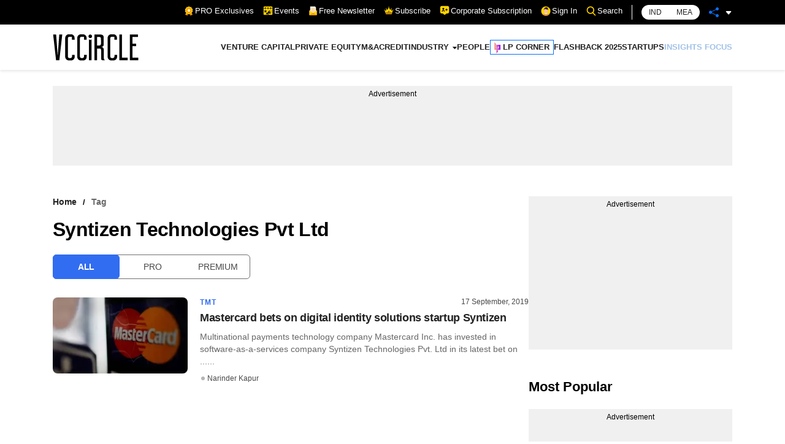

--- FILE ---
content_type: application/javascript; charset=utf-8
request_url: https://fundingchoicesmessages.google.com/f/AGSKWxVa-aB1HBkHTEJgB6xNrt5MGC1UcXuNpewACX0uUEPVYJwjR64K8VZDxKke7PF8YXqIPAJRQcRwbDqSC-o5NRPaD5_9ZTZmc1_vS6OVJltmMbjMKdX5tsStFVfNW54_yXvjIWotLRae-FZPnfZy0JI4BgyKaQNUXXav1sJca8wgGLX8APf8y4U0XtpX/_/googleaddisplayframe./adengage1./gate-ad-/overlayad./ad-300x250.
body_size: -1292
content:
window['fd8a2634-88d7-4ed6-9d26-06fcd5051775'] = true;